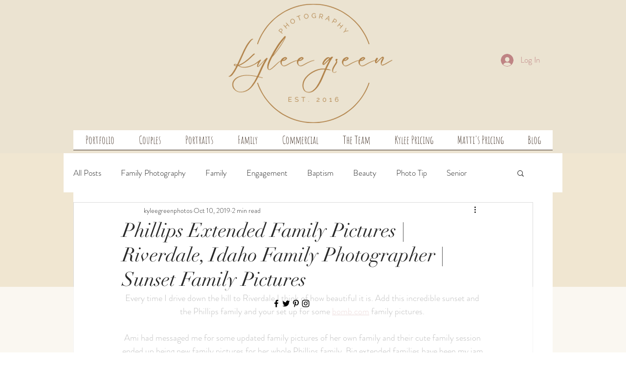

--- FILE ---
content_type: text/css; charset=utf-8
request_url: https://www.kyleegreenphotography.com/_serverless/pro-gallery-css-v4-server/layoutCss?ver=2&id=8ltjd-not-scoped&items=4640_3533_2355%7C4946_4143_2762%7C5063_2651_3976%7C4581_3850_2567%7C4801_4342_2895%7C4933_2882_4323%7C4869_4143_2762%7C4971_4468_2979%7C4800_2807_4211%7C4866_4279_2853%7C4767_3872_2581%7C5057_5472_3648%7C4970_3079_4618%7C5178_4068_2712%7C4901_4048_2699%7C4879_4794_3196%7C4648_2625_3938%7C4771_3252_4878%7C4874_4143_2762%7C4936_3736_2491&container=1433_740_3907.96875_720&options=gallerySizeType:px%7CenableInfiniteScroll:true%7CtitlePlacement:SHOW_ON_HOVER%7CimageMargin:7%7CisVertical:false%7CgridStyle:0%7CgalleryLayout:1%7CnumberOfImagesPerRow:3%7CgallerySizePx:412%7CcubeRatio:1%7CcubeType:fill%7CgalleryThumbnailsAlignment:bottom%7CthumbnailSpacings:0
body_size: -78
content:
#pro-gallery-8ltjd-not-scoped [data-hook="item-container"][data-idx="0"].gallery-item-container{opacity: 1 !important;display: block !important;transition: opacity .2s ease !important;top: 0px !important;left: 0px !important;right: auto !important;height: 494px !important;width: 740px !important;} #pro-gallery-8ltjd-not-scoped [data-hook="item-container"][data-idx="0"] .gallery-item-common-info-outer{height: 100% !important;} #pro-gallery-8ltjd-not-scoped [data-hook="item-container"][data-idx="0"] .gallery-item-common-info{height: 100% !important;width: 100% !important;} #pro-gallery-8ltjd-not-scoped [data-hook="item-container"][data-idx="0"] .gallery-item-wrapper{width: 740px !important;height: 494px !important;margin: 0 !important;} #pro-gallery-8ltjd-not-scoped [data-hook="item-container"][data-idx="0"] .gallery-item-content{width: 740px !important;height: 494px !important;margin: 0px 0px !important;opacity: 1 !important;} #pro-gallery-8ltjd-not-scoped [data-hook="item-container"][data-idx="0"] .gallery-item-hover{width: 740px !important;height: 494px !important;opacity: 1 !important;} #pro-gallery-8ltjd-not-scoped [data-hook="item-container"][data-idx="0"] .item-hover-flex-container{width: 740px !important;height: 494px !important;margin: 0px 0px !important;opacity: 1 !important;} #pro-gallery-8ltjd-not-scoped [data-hook="item-container"][data-idx="0"] .gallery-item-wrapper img{width: 100% !important;height: 100% !important;opacity: 1 !important;} #pro-gallery-8ltjd-not-scoped [data-hook="item-container"][data-idx="1"].gallery-item-container{opacity: 1 !important;display: block !important;transition: opacity .2s ease !important;top: 501px !important;left: 0px !important;right: auto !important;height: 338px !important;width: 507px !important;} #pro-gallery-8ltjd-not-scoped [data-hook="item-container"][data-idx="1"] .gallery-item-common-info-outer{height: 100% !important;} #pro-gallery-8ltjd-not-scoped [data-hook="item-container"][data-idx="1"] .gallery-item-common-info{height: 100% !important;width: 100% !important;} #pro-gallery-8ltjd-not-scoped [data-hook="item-container"][data-idx="1"] .gallery-item-wrapper{width: 507px !important;height: 338px !important;margin: 0 !important;} #pro-gallery-8ltjd-not-scoped [data-hook="item-container"][data-idx="1"] .gallery-item-content{width: 507px !important;height: 338px !important;margin: 0px 0px !important;opacity: 1 !important;} #pro-gallery-8ltjd-not-scoped [data-hook="item-container"][data-idx="1"] .gallery-item-hover{width: 507px !important;height: 338px !important;opacity: 1 !important;} #pro-gallery-8ltjd-not-scoped [data-hook="item-container"][data-idx="1"] .item-hover-flex-container{width: 507px !important;height: 338px !important;margin: 0px 0px !important;opacity: 1 !important;} #pro-gallery-8ltjd-not-scoped [data-hook="item-container"][data-idx="1"] .gallery-item-wrapper img{width: 100% !important;height: 100% !important;opacity: 1 !important;} #pro-gallery-8ltjd-not-scoped [data-hook="item-container"][data-idx="2"].gallery-item-container{opacity: 1 !important;display: block !important;transition: opacity .2s ease !important;top: 501px !important;left: 514px !important;right: auto !important;height: 338px !important;width: 226px !important;} #pro-gallery-8ltjd-not-scoped [data-hook="item-container"][data-idx="2"] .gallery-item-common-info-outer{height: 100% !important;} #pro-gallery-8ltjd-not-scoped [data-hook="item-container"][data-idx="2"] .gallery-item-common-info{height: 100% !important;width: 100% !important;} #pro-gallery-8ltjd-not-scoped [data-hook="item-container"][data-idx="2"] .gallery-item-wrapper{width: 226px !important;height: 338px !important;margin: 0 !important;} #pro-gallery-8ltjd-not-scoped [data-hook="item-container"][data-idx="2"] .gallery-item-content{width: 226px !important;height: 338px !important;margin: 0px 0px !important;opacity: 1 !important;} #pro-gallery-8ltjd-not-scoped [data-hook="item-container"][data-idx="2"] .gallery-item-hover{width: 226px !important;height: 338px !important;opacity: 1 !important;} #pro-gallery-8ltjd-not-scoped [data-hook="item-container"][data-idx="2"] .item-hover-flex-container{width: 226px !important;height: 338px !important;margin: 0px 0px !important;opacity: 1 !important;} #pro-gallery-8ltjd-not-scoped [data-hook="item-container"][data-idx="2"] .gallery-item-wrapper img{width: 100% !important;height: 100% !important;opacity: 1 !important;} #pro-gallery-8ltjd-not-scoped [data-hook="item-container"][data-idx="3"]{display: none !important;} #pro-gallery-8ltjd-not-scoped [data-hook="item-container"][data-idx="4"]{display: none !important;} #pro-gallery-8ltjd-not-scoped [data-hook="item-container"][data-idx="5"]{display: none !important;} #pro-gallery-8ltjd-not-scoped [data-hook="item-container"][data-idx="6"]{display: none !important;} #pro-gallery-8ltjd-not-scoped [data-hook="item-container"][data-idx="7"]{display: none !important;} #pro-gallery-8ltjd-not-scoped [data-hook="item-container"][data-idx="8"]{display: none !important;} #pro-gallery-8ltjd-not-scoped [data-hook="item-container"][data-idx="9"]{display: none !important;} #pro-gallery-8ltjd-not-scoped [data-hook="item-container"][data-idx="10"]{display: none !important;} #pro-gallery-8ltjd-not-scoped [data-hook="item-container"][data-idx="11"]{display: none !important;} #pro-gallery-8ltjd-not-scoped [data-hook="item-container"][data-idx="12"]{display: none !important;} #pro-gallery-8ltjd-not-scoped [data-hook="item-container"][data-idx="13"]{display: none !important;} #pro-gallery-8ltjd-not-scoped [data-hook="item-container"][data-idx="14"]{display: none !important;} #pro-gallery-8ltjd-not-scoped [data-hook="item-container"][data-idx="15"]{display: none !important;} #pro-gallery-8ltjd-not-scoped [data-hook="item-container"][data-idx="16"]{display: none !important;} #pro-gallery-8ltjd-not-scoped [data-hook="item-container"][data-idx="17"]{display: none !important;} #pro-gallery-8ltjd-not-scoped [data-hook="item-container"][data-idx="18"]{display: none !important;} #pro-gallery-8ltjd-not-scoped [data-hook="item-container"][data-idx="19"]{display: none !important;} #pro-gallery-8ltjd-not-scoped .pro-gallery-prerender{height:6070.757839364241px !important;}#pro-gallery-8ltjd-not-scoped {height:6070.757839364241px !important; width:740px !important;}#pro-gallery-8ltjd-not-scoped .pro-gallery-margin-container {height:6070.757839364241px !important;}#pro-gallery-8ltjd-not-scoped .pro-gallery {height:6070.757839364241px !important; width:740px !important;}#pro-gallery-8ltjd-not-scoped .pro-gallery-parent-container {height:6070.757839364241px !important; width:747px !important;}